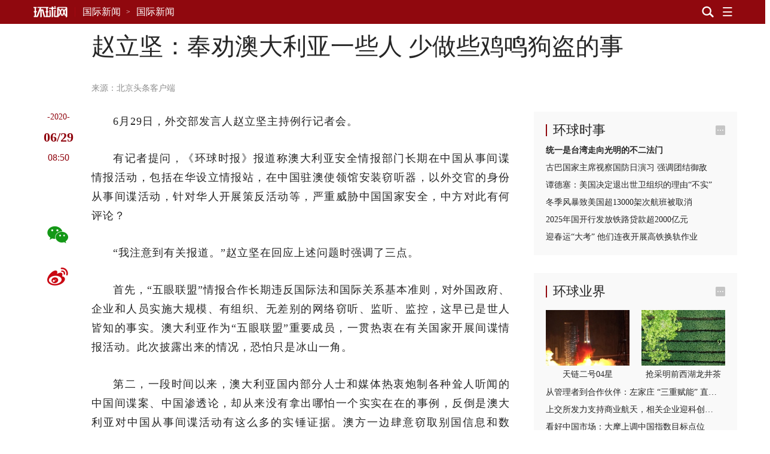

--- FILE ---
content_type: text/html; charset=UTF-8
request_url: https://world.huanqiu.com/api/article/next?catnode=/e3pmh22ph/e3pmh2398&ctime=1593420656550&aid=3yqlnjZruRa&limit=2
body_size: 1374
content:

{
    "list": [{
    	"aid": "3yqlmVk7xve",
    	"title": "废水中检测出新冠病毒可判断暴发时间？西班牙这项研究靠谱吗",
    	"summary": "此前，意大利国立卫生研究院已在意北部城市开展废水监测，并在去年12月收集的废水样本中检测到新冠病毒，比该国首例新冠肺炎本土病例确诊时间提前两个多月",
    	"addltype": "normal",
    	"typedata":{"audio":{"members":[]},"gallery":{"members":[{"desc":null,"height":541,"id":"z3w9h0_91843","mime":null,"size":406.44,"url":"//img.huanqiucdn.cn/dp/api/files\/imageDir\/7a9fa050c76e0a20ff9abc4358b86fb3.png","width":963},{"desc":null,"height":390,"id":"75wu12_172440","mime":null,"size":28.38,"url":"//img.huanqiucdn.cn/dp/api/files\/imageDir\/0fb3af18aa260755f6f2f3fb447965b1.png","width":690},{"desc":null,"height":600,"id":"einh9q_852141","mime":null,"size":142.58,"url":"//img.huanqiucdn.cn/dp/api/files\/imageDir\/07507866efa2c7dd89f867c0db5d7854.png","width":900},{"desc":null,"height":480,"id":"48wnu3_94342","mime":null,"size":330.18,"url":"//img.huanqiucdn.cn/dp/api/files\/imageDir\/da5c415ddbcc21904fc1fff2b0381cd6.png","width":640}]},"video":{"members":[]}},
    	"source" :{"name":"科技日报","url":"https:\/\/mp.weixin.qq.com\/s\/7mbp-T3CNjP_6pGpnwAPSg"},
    	"ext_displaytime": "",
    	"ext_defertime":"",
    	"ctime": "1593420623422",
    	"xtime": "1593420623422",
    	"cover" : "//img.huanqiucdn.cn/dp/api/files/imageDir/c7aeb8c973c15c2d97245c412bfebf69.png",
    	"host" : "",
		"ext-serious" : "",
		"ext-weight" : ""
    },{
    	"aid": "3yqljystwwm",
    	"title": "疫情缓解 泰国将放宽6类外籍人士入境限制",
    	"summary": "6月29日，在泰国新冠肺炎疫情管理中心例行发布会上，管理中心发言人塔威辛Taweesil Witsanuayothin透露，泰国外交部将放宽6类外籍人士的入境限制，包括： 1.持有泰国劳工部下发的工作许可证人员的配偶和子女",
    	"addltype": "normal",
    	"typedata":{"audio":{"members":[]},"gallery":{"members":[{"desc":null,"height":598,"id":"i8h53r_548012","mime":null,"size":83.06,"url":"//img.huanqiucdn.cn/dp/api/files\/imageDir\/47de42466dc7af8adf5c31264df1cfdc.jpg","width":800}]},"video":{"members":[]}},
    	"source" :{"name":"央视新闻客户端","url":"http:\/\/m.news.cctv.com\/2020\/06\/29\/ARTIp3Ue3PeLcOz8jV9LyLMs200629.shtml"},
    	"ext_displaytime": "",
    	"ext_defertime":"",
    	"ctime": "1593420554899",
    	"xtime": "1593420554899",
    	"cover" : "//img.huanqiucdn.cn/dp/api/files/imageDir/f6804d0557fd3ed3a6e62e68201f2beb.jpg",
    	"host" : "",
		"ext-serious" : "",
		"ext-weight" : ""
    },{}
    ]
}


--- FILE ---
content_type: text/html
request_url: https://sspservice.ad-survey.com/pub/match?m=fn&sid=7003385&scn=1&scf=js*html*image*flash*text
body_size: 682
content:
AD_SURVEY_AD_LOAD([{"result":"1","type":"html","ad_pos_id":"7003385","ad_pos_width":"300","ad_pos_height":"270","ad_pos_fix":"0","ad_pos_sign":"0","creative_id":"18711","creative_type":"html","creative_width":"0","creative_height":"0","creative_sign_pos":"2","creative_sign_style":"1","content":"<div class=\"_b291rd1gktc\"><\/div>\n    <script type=\"text\/javascript\">\n        (window.slotbydup = window.slotbydup || []).push({\n            id: \"u6893322\",\n            container: \"_b291rd1gktc\",\n            async: true\n        });\n    <\/script>\n    <!-- 多条广告如下脚本只需引入一次 -->\n    <script type=\"text\/javascript\" src=\"\/\/cpro.baidustatic.com\/cpro\/ui\/cm.js\" async=\"async\" defer=\"defer\" >\n    <\/script><img style='width:0px;height:0px;border:0px;display:none;' width='0' height='0' src='https:\/\/sspservice.ad-survey.com\/pub\/impression?token=NTQ0OWJjMTItZTM5Yy00ZTMwLThhZGYtY2VlMmZmNmNjMzNiJDg0MTckMTg3MTEkNzAwMzM4NQ==' \/>","tpm_url1":"","tpm_url2":"","token":"NTQ0OWJjMTItZTM5Yy00ZTMwLThhZGYtY2VlMmZmNmNjMzNiJDg0MTckMTg3MTEkNzAwMzM4NQ==","debug":""}]);

--- FILE ---
content_type: text/html
request_url: https://sspservice.ad-survey.com/pub/match?m=fn&sid=7003386&scn=1&scf=js*html*image*flash*text
body_size: 971
content:
AD_SURVEY_AD_LOAD([{"result":"1","type":"html","ad_pos_id":"7003386","ad_pos_width":"300","ad_pos_height":"270","ad_pos_fix":"0","ad_pos_sign":"0","creative_id":"17437","creative_type":"html","creative_width":"0","creative_height":"0","creative_sign_pos":"0","creative_sign_style":"0","content":"<div id=\"cpro_u4746730\"><\/div>\n\n<script type=\"text\/javascript\">   \n    (window.cproArray = window.cproArray || []).push({\n        id: \"u4746730\"  \n    });  \n<\/script>  \n<script src=\" \/\/cpro.baidustatic.com\/cpro\/ui\/c.js \n\n\" type=\"text\/javascript\"><\/script><img style='width:0px;height:0px;border:0px;display:none;' width='0' height='0' src='https:\/\/sspservice.ad-survey.com\/pub\/impression?token=NGE4NzAyZjUtY2Y1YS00N2E1LTk4MmItZTEzMWNiOWQ5ODRjJDgyMzQkMTc0MzckNzAwMzM4Ng==' \/>","tpm_url1":"","tpm_url2":"","token":"NGE4NzAyZjUtY2Y1YS00N2E1LTk4MmItZTEzMWNiOWQ5ODRjJDgyMzQkMTc0MzckNzAwMzM4Ng==","debug":""}]);

--- FILE ---
content_type: text/html
request_url: https://sspservice.ad-survey.com/pub/match?m=fn&sid=7003387&scn=1&scf=js*html*image*flash*text
body_size: 969
content:
AD_SURVEY_AD_LOAD([{"result":"1","type":"html","ad_pos_id":"7003387","ad_pos_width":"300","ad_pos_height":"270","ad_pos_fix":"0","ad_pos_sign":"0","creative_id":"17438","creative_type":"html","creative_width":"0","creative_height":"0","creative_sign_pos":"0","creative_sign_style":"0","content":"<div id=\"cpro_u4746733\"><\/div>\n<script type=\"text\/javascript\">   \n    (window.cproArray = window.cproArray || []).push({\n        id: \"u4746733\"  \n    });  \n<\/script>  \n<script src=\"\/\/cpro.baidustatic.com\/cpro\/ui\/c.js \n\n\" type=\"text\/javascript\"><\/script><img style='width:0px;height:0px;border:0px;display:none;' width='0' height='0' src='https:\/\/sspservice.ad-survey.com\/pub\/impression?token=YTJjNDhjMGQtYjNiOS00NTNjLWFjMjItOThlNTZiMGEzYTFiJDgyMzkkMTc0MzgkNzAwMzM4Nw==' \/>","tpm_url1":"","tpm_url2":"","token":"YTJjNDhjMGQtYjNiOS00NTNjLWFjMjItOThlNTZiMGEzYTFiJDgyMzkkMTc0MzgkNzAwMzM4Nw==","debug":""}]);

--- FILE ---
content_type: text/html
request_url: https://sspservice.ad-survey.com/pub/match?m=fn&sid=7003388&scn=1&scf=js*html*image*flash*text
body_size: 972
content:
AD_SURVEY_AD_LOAD([{"result":"1","type":"html","ad_pos_id":"7003388","ad_pos_width":"300","ad_pos_height":"270","ad_pos_fix":"0","ad_pos_sign":"0","creative_id":"17439","creative_type":"html","creative_width":"0","creative_height":"0","creative_sign_pos":"0","creative_sign_style":"0","content":"<div id=\"cpro_u4746737\"><\/div>\n\n<script type=\"text\/javascript\">   \n    (window.cproArray = window.cproArray || []).push({\n        id: \"u4746737\"  \n    });  \n<\/script>  \n<script src=\" \/\/cpro.baidustatic.com\/cpro\/ui\/c.js \n\n\" type=\"text\/javascript\"><\/script><img style='width:0px;height:0px;border:0px;display:none;' width='0' height='0' src='https:\/\/sspservice.ad-survey.com\/pub\/impression?token=ZTJiYzk2ODctMmNmNi00NDhmLWE4OGQtM2QyZDhhZGVkNWI1JDgyNDEkMTc0MzkkNzAwMzM4OA==' \/>","tpm_url1":"","tpm_url2":"","token":"ZTJiYzk2ODctMmNmNi00NDhmLWE4OGQtM2QyZDhhZGVkNWI1JDgyNDEkMTc0MzkkNzAwMzM4OA==","debug":""}]);

--- FILE ---
content_type: text/html
request_url: https://sspservice.ad-survey.com/pub/match?m=fn&sid=7004638&scn=1&scf=js*html*image*flash*text
body_size: 971
content:
AD_SURVEY_AD_LOAD([{"result":"1","type":"html","ad_pos_id":"7004638","ad_pos_width":"300","ad_pos_height":"250","ad_pos_fix":"0","ad_pos_sign":"0","creative_id":"17440","creative_type":"html","creative_width":"0","creative_height":"0","creative_sign_pos":"0","creative_sign_style":"0","content":"<div id=\"cpro_u4746742\"><\/div>\n\n<script type=\"text\/javascript\">   \n    (window.cproArray = window.cproArray || []).push({\n        id: \"u4746742\"  \n    });  \n<\/script>  \n<script src=\" \/\/cpro.baidustatic.com\/cpro\/ui\/c.js \n\n\" type=\"text\/javascript\"><\/script><img style='width:0px;height:0px;border:0px;display:none;' width='0' height='0' src='https:\/\/sspservice.ad-survey.com\/pub\/impression?token=MDViNjQ5NzYtMWY0ZS00ZTE1LWI5NGUtNGQ3OGQyYjc1YWMyJDgyNDMkMTc0NDAkNzAwNDYzOA==' \/>","tpm_url1":"","tpm_url2":"","token":"MDViNjQ5NzYtMWY0ZS00ZTE1LWI5NGUtNGQ3OGQyYjc1YWMyJDgyNDMkMTc0NDAkNzAwNDYzOA==","debug":""}]);

--- FILE ---
content_type: text/html
request_url: https://sspservice.ad-survey.com/pub/match?m=fn&sid=7004637&scn=1&scf=js*html*image*flash*text
body_size: 680
content:
AD_SURVEY_AD_LOAD([{"result":"1","type":"html","ad_pos_id":"7004637","ad_pos_width":"300","ad_pos_height":"250","ad_pos_fix":"0","ad_pos_sign":"0","creative_id":"18725","creative_type":"html","creative_width":"0","creative_height":"0","creative_sign_pos":"2","creative_sign_style":"1","content":"<div class=\"_ahdwvavsdiu\"><\/div>\n    <script type=\"text\/javascript\">\n        (window.slotbydup = window.slotbydup || []).push({\n            id: \"u3398257\",\n            container: \"_ahdwvavsdiu\",\n            async: true\n        });\n    <\/script>\n    <!-- 多条广告如下脚本只需引入一次 -->\n    <script type=\"text\/javascript\" src=\"\/\/cpro.baidustatic.com\/cpro\/ui\/cm.js\" async=\"async\" defer=\"defer\" >\n    <\/script><img style='width:0px;height:0px;border:0px;display:none;' width='0' height='0' src='https:\/\/sspservice.ad-survey.com\/pub\/impression?token=YmU1OTdkNzQtMmViOC00MTkzLTkzMjMtYThkZDVmMzM5ZWY3JDcxNzYkMTg3MjUkNzAwNDYzNw==' \/>","tpm_url1":"","tpm_url2":"","token":"YmU1OTdkNzQtMmViOC00MTkzLTkzMjMtYThkZDVmMzM5ZWY3JDcxNzYkMTg3MjUkNzAwNDYzNw==","debug":""}]);

--- FILE ---
content_type: text/html; charset=UTF-8
request_url: https://world.huanqiu.com/api/list?node=%22/e3pmh22ph/e3pmh2398%22,%22/e3pmh22ph/e3pmh26vv%22,%22/e3pmh22ph/e3pn6efsl%22,%22/e3pmh22ph/efp8fqe21%22&offset=0&limit=24
body_size: 6951
content:

{
    "list": [{
    	"aid": "4Q6UyUDm0PL",
    	"title": "智利林火部分受控 灾民安置同步推进",
    	"summary": "智利中南部多地近日发生严重森林火灾，目前部分火场火势已得到控制，受灾地区的救援和安置工作在紧张进行当中。",
    	"addltype": "normal",
    	"typedata":{"audio":{"members":[]},"gallery":{"members":[{"desc":null,"height":1080,"id":"slhxi8_139217","mime":"image\/jpeg","size":393.55,"url":"//img.huanqiucdn.cn/dp/api/files\/imageDir\/6548aec7824510250e910c809e5bc83e.jpeg","width":1920},{"desc":null,"height":1080,"id":"bt49bk_834016","mime":"image\/jpeg","size":259.43,"url":"//img.huanqiucdn.cn/dp/api/files\/imageDir\/efa148735eb74d1c6ae875abcef10c01.jpeg","width":1920},{"desc":null,"height":1080,"id":"h02ei9_507414","mime":"image\/jpeg","size":328.25,"url":"//img.huanqiucdn.cn/dp/api/files\/imageDir\/34c52ad1796610fcc346e8bbd386572a.jpeg","width":1920},{"desc":null,"height":1080,"id":"52jyf1_901015","mime":"image\/jpeg","size":308.58,"url":"//img.huanqiucdn.cn/dp/api/files\/imageDir\/cca623d1958b61952282959424260110.jpeg","width":1920}]},"video":{"members":[]}},
    	"source" :{"name":"央视新闻客户端","url":"https:\/\/content-static.cctvnews.cctv.com\/snow-book\/index.html?item_id=5377862299487401034"},
    	"ext_displaytime": "",
    	"ext_defertime":"",
    	"ctime": "1769342822435",
    	"xtime": "1769342822435",
    	"cover" : "",
    	"host" : "world.huanqiu.com",
		"ext-serious" : "1",
		"ext-weight" : "50"
    },{
    	"aid": "4Q6Uu9gD8IN",
    	"title": "世界经济论坛非洲峰会将于2027年恢复举办",
    	"summary": "据南非方面23日消息，世界经济论坛非洲峰会将于停办7年后恢复，于2027年4月在南非举办。",
    	"addltype": "normal",
    	"typedata":{"audio":{"members":[]},"gallery":{"members":[]},"video":{"members":[]}},
    	"source" :{"name":"央视新闻客户端","url":"https:\/\/content-static.cctvnews.cctv.com\/snow-book\/index.html?item_id=15530650903138729761"},
    	"ext_displaytime": "",
    	"ext_defertime":"",
    	"ctime": "1769342705139",
    	"xtime": "1769342705139",
    	"cover" : "",
    	"host" : "world.huanqiu.com",
		"ext-serious" : "1",
		"ext-weight" : "50"
    },{
    	"aid": "4Q6T738G79E",
    	"title": "外媒：格陵兰岛首府24日晚间突发全市大规模停电",
    	"summary": "据路透社24日报道，格陵兰岛首府努克24日晚间突发全市大规模停电。",
    	"addltype": "normal",
    	"typedata":{"audio":{"members":[]},"gallery":{"members":[]},"video":{"members":[]}},
    	"source" :{"name":"环球时报新媒体","url":"https:\/\/mp.weixin.qq.com\/s\/TLNeQG6Ay6EJ9I3VrwS7uQ"},
    	"ext_displaytime": "",
    	"ext_defertime":"",
    	"ctime": "1769339695833",
    	"xtime": "1769339695833",
    	"cover" : "",
    	"host" : "world.huanqiu.com",
		"ext-serious" : "1",
		"ext-weight" : "50"
    },{
    	"aid": "4Q6SdkS36MF",
    	"title": "俄副外长：与美国就外交财产等问题的对话暂无进展",
    	"summary": "据塔斯社25日报道，俄罗斯副外长里亚布科夫在采访中说，俄罗斯同美国在归还外交财产及恢复航空交通方面的对话暂未取得进展。",
    	"addltype": "normal",
    	"typedata":{"audio":{"members":[]},"gallery":{"members":[]},"video":{"members":[]}},
    	"source" :{"name":"新华网","url":"http:\/\/www.news.cn\/20260125\/4b5bcd6cef164cfe991d48bf5a2e62fb\/c.html"},
    	"ext_displaytime": "",
    	"ext_defertime":"",
    	"ctime": "1769338902366",
    	"xtime": "1769338902366",
    	"cover" : "",
    	"host" : "world.huanqiu.com",
		"ext-serious" : "1",
		"ext-weight" : "50"
    },{
    	"aid": "4Q6SciuiDr9",
    	"title": "意总理：特朗普有关北约盟友“脱离前线”言论“不可接受”",
    	"summary": "意大利总理梅洛尼24日晚发表声明说，她对美国总统特朗普有关北约盟国士兵在阿富汗“脱离前线”的言论“感到震惊”，并强调此类言论“不可接受”。",
    	"addltype": "normal",
    	"typedata":{"audio":{"members":[]},"gallery":{"members":[]},"video":{"members":[]}},
    	"source" :{"name":"新华网","url":"http:\/\/www.news.cn\/20260125\/3d9ae32ecdf24d97ae67d2f6fe5e0788\/c.html"},
    	"ext_displaytime": "",
    	"ext_defertime":"",
    	"ctime": "1769338874547",
    	"xtime": "1769338874547",
    	"cover" : "",
    	"host" : "world.huanqiu.com",
		"ext-serious" : "1",
		"ext-weight" : "50"
    },{
    	"aid": "4Q6SXRvnTS6",
    	"title": "韩国人赴华旅游需求激增",
    	"summary": "在中韩领导人实现互访后，两国关系进一步向好，加上中国延长对韩免签赴华政策，韩国人赴华旅游需求迅速增长。",
    	"addltype": "normal",
    	"typedata":{"audio":{"members":[]},"gallery":{"members":[]},"video":{"members":[]}},
    	"source" :{"name":"央视新闻客户端","url":"https:\/\/ysxw.cctv.cn\/article.html?toc_style_id=feeds_default&item_id=13191702658644133364&channelId=1119"},
    	"ext_displaytime": "",
    	"ext_defertime":"",
    	"ctime": "1769338731639",
    	"xtime": "1769338731639",
    	"cover" : "",
    	"host" : "world.huanqiu.com",
		"ext-serious" : "1",
		"ext-weight" : "50"
    },{
    	"aid": "4Q6RHBGaWwW",
    	"title": "视频丨美议员怒斥执法人员枪杀37岁ICU护士",
    	"summary": "1月24日，美国明尼苏达州明尼阿波利斯市一名37岁男子亚历克斯·普雷蒂遭联邦执法人员射杀。美国国土安全部长诺姆再次搬出“国内恐怖分子”的说法来为执法人员的致命武力辩护，这一做法遭到了大量批评。",
    	"addltype": "normal",
    	"typedata":{"audio":{"members":[]},"gallery":{"members":[]},"video":{"members":[{"cover":"https:\/\/v6.huanqiucdn.cn\/4394989evodtranscq1500012236\/f74609be5145403714551686260\/sampleSnapshot\/sampleSnapshot_10_4.jpg","desc":null,"duration":84.6,"height":960,"id":"13934f5ca6bbf8c6bc9ccffd61ae6cc1","mime":"video\/mp4","size":6405.77,"url":"https:\/\/v6.huanqiucdn.cn\/4394989evodtranscq1500012236\/f74609be5145403714551686260\/v.f100830.mp4","width":720}]}},
    	"source" :{"name":"央视新闻客户端","url":"https:\/\/content-static.cctvnews.cctv.com\/snow-book\/index.html?item_id=1910573121621726616"},
    	"ext_displaytime": "",
    	"ext_defertime":"",
    	"ctime": "1769336611955",
    	"xtime": "1769336611955",
    	"cover" : "",
    	"host" : "world.huanqiu.com",
		"ext-serious" : "1",
		"ext-weight" : "50"
    },{
    	"aid": "4Q6QqIhDaOX",
    	"title": "新研究：长期暴露于空气污染中或增加罹患渐冻症风险",
    	"summary": "斯德哥尔摩消息：瑞典卡罗琳医学院参与的一项新研究发现，长期暴露于空气污染中可能会增加罹患渐冻症等运动神经元疾病的风险，并会加速病理进程。",
    	"addltype": "normal",
    	"typedata":{"audio":{"members":[]},"gallery":{"members":[]},"video":{"members":[]}},
    	"source" :{"name":"新华网","url":"http:\/\/www.news.cn\/20260125\/4429621b86284bf08b660e7a1519dcde\/c.html"},
    	"ext_displaytime": "",
    	"ext_defertime":"",
    	"ctime": "1769335883762",
    	"xtime": "1769335883762",
    	"cover" : "",
    	"host" : "world.huanqiu.com",
		"ext-serious" : "1",
		"ext-weight" : "50"
    },{
    	"aid": "4Q6QWApsbKX",
    	"title": "利比亚与法、美油企达成超200亿美元协议",
    	"summary": "利比亚民族统一政府总理德拜巴24日宣布，利比亚与法国道达尔能源公司和美国康菲石油公司签署一项为期25年的石油开发协议，投资总额超过200亿美元。",
    	"addltype": "normal",
    	"typedata":{"audio":{"members":[]},"gallery":{"members":[]},"video":{"members":[]}},
    	"source" :{"name":"新华网","url":"http:\/\/www.news.cn\/20260125\/9b712d6bfc5f49729c4e4ff690bf1671\/c.html"},
    	"ext_displaytime": "",
    	"ext_defertime":"",
    	"ctime": "1769335338648",
    	"xtime": "1769335338648",
    	"cover" : "",
    	"host" : "world.huanqiu.com",
		"ext-serious" : "1",
		"ext-weight" : "50"
    },{
    	"aid": "4Q6QUPvDBKp",
    	"title": "扎哈罗娃感慨：一个形容词道不完中国的“多元与鲜活”",
    	"summary": "俄罗斯外交部发言人扎哈罗娃23日在莫斯科表示，用一个词形容中国是不够的，中国是一个多元、多民族、历史悠久且充满发展动力的国家。",
    	"addltype": "normal",
    	"typedata":{"audio":{"members":[]},"gallery":{"members":[]},"video":{"members":[{"cover":"https:\/\/v6.huanqiucdn.cn\/4394989evodtranscq1500012236\/aa4cdc9a5145403714550688012\/sampleSnapshot\/sampleSnapshot_10_0.jpg","desc":null,"duration":41.56,"height":960,"id":"36c6ed29eb7cc493b36166ef9206835e","mime":"video\/mp4","size":4141.3,"url":"https:\/\/v6.huanqiucdn.cn\/4394989evodtranscq1500012236\/aa4cdc9a5145403714550688012\/v.f100830.mp4","width":720}]}},
    	"source" :{"name":"新华社","url":"https:\/\/h.xinhuaxmt.com\/vh512\/share\/12941245?docid=12941245&newstype=1001&d=135251d&channel=weixin"},
    	"ext_displaytime": "",
    	"ext_defertime":"",
    	"ctime": "1769335291038",
    	"xtime": "1769335291038",
    	"cover" : "",
    	"host" : "world.huanqiu.com",
		"ext-serious" : "1",
		"ext-weight" : "50"
    },{
    	"aid": "4Q6PHTFfDdh",
    	"title": "韩国前国务总理李海瓒在越南去世",
    	"summary": "当地时间1月25日，韩国前国务总理李海瓒在越南去世，享年73岁。",
    	"addltype": "normal",
    	"typedata":{"audio":{"members":[]},"gallery":{"members":[{"desc":null,"height":380,"id":"baf105_84708","mime":"image\/png","size":359.08,"url":"//img.huanqiucdn.cn/dp/api/files\/imageDir\/16b87b872d1fa91dce95c310598fd183.png","width":637}]},"video":{"members":[]}},
    	"source" :{"name":"央视新闻客户端","url":"https:\/\/ysxw.cctv.cn\/article.html?toc_style_id=feeds_default&item_id=9972504123606370891&channelId=1119"},
    	"ext_displaytime": "",
    	"ext_defertime":"",
    	"ctime": "1769333261162",
    	"xtime": "1769333261162",
    	"cover" : "",
    	"host" : "world.huanqiu.com",
		"ext-serious" : "1",
		"ext-weight" : "50"
    },{
    	"aid": "4Q6OktJ5R12",
    	"title": "国际观察丨俄美乌首次三方会谈：俄乌“只剩”哪个问题？",
    	"summary": "由俄罗斯、美国、乌克兰三国代表组成的安全问题工作组首次三方会谈24日在阿联酋首都阿布扎比结束。这是2022年2月俄乌冲突升级以来，俄美乌首次举行三方接触，也是俄乌在美方提出所谓“和平方案”后的首次公开直接接触。",
    	"addltype": "normal",
    	"typedata":{"audio":{"members":[]},"gallery":{"members":[]},"video":{"members":[]}},
    	"source" :{"name":"新华网","url":"http:\/\/www.news.cn\/20260125\/d6ab19162beb4087bb40032bd7e40aaa\/c.html"},
    	"ext_displaytime": "",
    	"ext_defertime":"",
    	"ctime": "1769332378756",
    	"xtime": "1769332378756",
    	"cover" : "",
    	"host" : "world.huanqiu.com",
		"ext-serious" : "1",
		"ext-weight" : "50"
    },{
    	"aid": "4Q6OevprSio",
    	"title": "特朗普关于北约盟友“脱离前线”言论持续引关注，法国表态：不可接受，不值得回应",
    	"summary": "综合法新社等媒体报道，对于美国总统特朗普日前所发表关于北约盟友军队的言论，法国方面24日作出表态。",
    	"addltype": "normal",
    	"typedata":{"audio":{"members":[]},"gallery":{"members":[{"desc":"马克龙 资料图 图源：IC photo","height":369,"id":"5b8237b5934d03ec22f17c3b86528e14u1","mime":"image\/png","size":415.05,"url":"//img.huanqiucdn.cn/dp/api/files\/imageDir\/5b8237b5934d03ec22f17c3b86528e14u1.png","width":554}]},"video":{"members":[]}},
    	"source" :{"name":"环球网","url":null},
    	"ext_displaytime": "",
    	"ext_defertime":"",
    	"ctime": "1769332217376",
    	"xtime": "1769332217376",
    	"cover" : "//img.huanqiucdn.cn/dp/api/files/imageDir/5b8237b5934d03ec22f17c3b86528e14u1.png",
    	"host" : "world.huanqiu.com",
		"ext-serious" : "1",
		"ext-weight" : "50"
    },{
    	"aid": "4Q6OZWYBfZ7",
    	"title": "美军调查报告称，2025年4月驻日美军直升机飞行时风压吹倒日本教师致其死亡",
    	"summary": "据《琉球新报》1月25日援引美国《星条旗报》报道，美国空军近日发布的调查报告显示，2025年4月22日，在美军嘉手纳基地，一架直升机进行表演飞行时的风压吹倒一名60余岁日本女性教师，导致其因头部外伤死亡。",
    	"addltype": "normal",
    	"typedata":{"audio":{"members":[]},"gallery":{"members":[{"desc":"美军嘉手纳基地 资料图片","height":410,"id":"1318ac485def08efc7b8f5447c880e55u5","mime":"image\/jpeg","size":292.29,"url":"//img.huanqiucdn.cn/dp/api/files\/imageDir\/1318ac485def08efc7b8f5447c880e55u5.jpg","width":615}]},"video":{"members":[]}},
    	"source" :{"name":"环球网","url":null},
    	"ext_displaytime": "",
    	"ext_defertime":"",
    	"ctime": "1769332070880",
    	"xtime": "1769332070880",
    	"cover" : "//img.huanqiucdn.cn/dp/api/files/imageDir/1318ac485def08efc7b8f5447c880e55u5.jpg",
    	"host" : "world.huanqiu.com",
		"ext-serious" : "1",
		"ext-weight" : "50"
    },{
    	"aid": "4Q6OS4bdizA",
    	"title": "画面曝光！以媒：以色列国防军称，在加沙南部摧毁一条长约4公里的哈马斯地道",
    	"summary": "据《以色列时报》25日报道，以色列国防军称其近日在加沙地带南部摧毁一条长约4公里的巴勒斯坦伊斯兰抵抗运动（哈马斯）地道，并发布了相关视频画面。",
    	"addltype": "normal",
    	"typedata":{"audio":{"members":[]},"gallery":{"members":[{"desc":"以色列国防军25日发布的视频显示，其在加沙南部摧毁一条哈马斯地道。图源：《以色列时报》援引以国防军","height":430,"id":"a6c96890717ef638ed7aaebb94a1c243u1","mime":"image\/png","size":366.32,"url":"//img.huanqiucdn.cn/dp/api/files\/imageDir\/a6c96890717ef638ed7aaebb94a1c243u1.png","width":774}]},"video":{"members":[{"cover":"https:\/\/v6.huanqiucdn.cn\/4394989evodtranscq1500012236\/8e2ba6655145403714546778810\/sampleSnapshot\/sampleSnapshot_10_0.jpg","desc":"环视频\/制作 弋可","duration":6.104,"height":1280,"id":"3982ed047573b96328f1a9dffc329ca7","mime":"video\/mp4","size":380.29,"url":"https:\/\/v6.huanqiucdn.cn\/4394989evodtranscq1500012236\/8e2ba6655145403714546778810\/v.f100830.mp4","width":720}]}},
    	"source" :{"name":"环球网","url":null},
    	"ext_displaytime": "",
    	"ext_defertime":"",
    	"ctime": "1769331869087",
    	"xtime": "1769331869087",
    	"cover" : "//img.huanqiucdn.cn/dp/api/files/imageDir/a6c96890717ef638ed7aaebb94a1c243u1.png",
    	"host" : "world.huanqiu.com",
		"ext-serious" : "1",
		"ext-weight" : "50"
    },{
    	"aid": "4Q6OLHWhqWg",
    	"title": "1200多吨黄金！德议员呼吁，从美撤回",
    	"summary": "她表示，在全球不确定性加剧且美国政策难以预测的当下，将德国约37%的黄金储备存放于纽约的做法已不再合理。",
    	"addltype": "normal",
    	"typedata":{"audio":{"members":[]},"gallery":{"members":[]},"video":{"members":[]}},
    	"source" :{"name":"央视财经","url":"https:\/\/mp.weixin.qq.com\/s\/PAEtUsOyAS49SEhdd451WQ"},
    	"ext_displaytime": "",
    	"ext_defertime":"",
    	"ctime": "1769331685147",
    	"xtime": "1769331685147",
    	"cover" : "",
    	"host" : "world.huanqiu.com",
		"ext-serious" : "1",
		"ext-weight" : "50"
    },{
    	"aid": "4Q6MsliZUoR",
    	"title": "美国近期两起执法枪杀均在弗洛伊德案事发地附近",
    	"summary": "当地时间24日上午，美国明尼苏达州最大城市明尼阿波利斯又发生一起移民执法枪击事件，造成37岁男子亚历克斯·普雷蒂死亡。据悉，普雷蒂被联邦执法人员枪杀的地点距离本月7日古德被枪杀的地点仅几公里，并且都在2020年弗洛伊德案事发地附近。",
    	"addltype": "normal",
    	"typedata":{"audio":{"members":[]},"gallery":{"members":[{"desc":null,"height":368,"id":"hbx3p9_44146","mime":"image\/png","size":314.52,"url":"//img.huanqiucdn.cn/dp/api/files\/imageDir\/000b247fdeaf523b2f38ba2da3a5b71e.png","width":646}]},"video":{"members":[]}},
    	"source" :{"name":"央视新闻客户端","url":"https:\/\/content-static.cctvnews.cctv.com\/snow-book\/index.html?item_id=8979940523918234560"},
    	"ext_displaytime": "",
    	"ext_defertime":"",
    	"ctime": "1769329233656",
    	"xtime": "1769329233656",
    	"cover" : "",
    	"host" : "world.huanqiu.com",
		"ext-serious" : "1",
		"ext-weight" : "50"
    },{
    	"aid": "4Q6MmsASc37",
    	"title": "印度南部一家具厂发生火灾 造成5人死亡",
    	"summary": "当地时间1月25日，印度警方通报称，该国南部海得拉巴地区一家具厂24日发生火灾，造成5人死亡，其中包括妇女和儿童。",
    	"addltype": "normal",
    	"typedata":{"audio":{"members":[]},"gallery":{"members":[]},"video":{"members":[]}},
    	"source" :{"name":"央视新闻客户端","url":"https:\/\/content-static.cctvnews.cctv.com\/snow-book\/index.html?item_id=12511870275946434085"},
    	"ext_displaytime": "",
    	"ext_defertime":"",
    	"ctime": "1769329073946",
    	"xtime": "1769329073946",
    	"cover" : "",
    	"host" : "world.huanqiu.com",
		"ext-serious" : "1",
		"ext-weight" : "50"
    },{
    	"aid": "4Q6MYxrFBBX",
    	"title": "比利时调查“利用AI视频冒充王室骗钱”团伙",
    	"summary": "当地时间1月24日，比利时调查人员说，2025年年初开始，一伙身份不明的诈骗犯冒充比利时王室成员，向外国政界、商界要人等骗取钱财。",
    	"addltype": "normal",
    	"typedata":{"audio":{"members":[]},"gallery":{"members":[]},"video":{"members":[]}},
    	"source" :{"name":"央视新闻客户端","url":"https:\/\/ysxw.cctv.cn\/article.html?toc_style_id=feeds_default&item_id=15865963605231774457&channelId=1119"},
    	"ext_displaytime": "",
    	"ext_defertime":"",
    	"ctime": "1769328697246",
    	"xtime": "1769328697246",
    	"cover" : "",
    	"host" : "world.huanqiu.com",
		"ext-serious" : "1",
		"ext-weight" : "50"
    },{
    	"aid": "4Q6M2gvFrWN",
    	"title": "视频丨夏威夷基拉韦厄火山再次剧烈喷发",
    	"summary": "当地时间1月24日，夏威夷基拉韦厄火山再次剧烈喷发。据美国地质调查局称，自2024年12月23日以来，基拉韦厄火山就一直在间歇性地喷发，主要集中在哈莱马乌马乌火山口的两个喷发口。",
    	"addltype": "normal",
    	"typedata":{"audio":{"members":[]},"gallery":{"members":[]},"video":{"members":[{"cover":"https:\/\/v6.huanqiucdn.cn\/4394989evodtranscq1500012236\/7f920dfe5145403714539381244\/sampleSnapshot\/sampleSnapshot_10_0.jpg","desc":null,"duration":12.24,"height":720,"id":"3a0c12fca912a7588eef69899d23c967","mime":"video\/mp4","size":1054.87,"url":"https:\/\/v6.huanqiucdn.cn\/4394989evodtranscq1500012236\/7f920dfe5145403714539381244\/v.f100830.mp4","width":1280}]}},
    	"source" :{"name":"央视新闻客户端","url":"https:\/\/content-static.cctvnews.cctv.com\/snow-book\/index.html?item_id=3800213542040851609"},
    	"ext_displaytime": "",
    	"ext_defertime":"",
    	"ctime": "1769327823127",
    	"xtime": "1769327823127",
    	"cover" : "//img.huanqiucdn.cn/dp/api/files/imageDir/d69dd083c507a2bac1a1f03c57129fe6u1.png",
    	"host" : "world.huanqiu.com",
		"ext-serious" : "1",
		"ext-weight" : "50"
    },{
    	"aid": "4Q6M0MulM1b",
    	"title": "日媒：最新民调显示高市内阁支持率暴跌10%，解散众议院决定引不满",
    	"summary": "据日本《每日新闻》报道，最新的民意调查结果显示，日本民众对高市内阁的支持率大幅下跌，较上一次民调减少10%。报道称，高市早苗解散众议院的决定引发日本民众的不满。",
    	"addltype": "normal",
    	"typedata":{"audio":{"members":[]},"gallery":{"members":[{"desc":"日本首相高市早苗 资料图片","height":533,"id":"32e6ea2d5eaf348bf227693ab980ce94u5","mime":"image\/jpeg","size":68.47,"url":"//img.huanqiucdn.cn/dp/api/files\/imageDir\/32e6ea2d5eaf348bf227693ab980ce94u5.jpg","width":800}]},"video":{"members":[]}},
    	"source" :{"name":"环球网","url":null},
    	"ext_displaytime": "",
    	"ext_defertime":"",
    	"ctime": "1769327760247",
    	"xtime": "1769327760247",
    	"cover" : "//img.huanqiucdn.cn/dp/api/files/imageDir/32e6ea2d5eaf348bf227693ab980ce94u5.jpg",
    	"host" : "world.huanqiu.com",
		"ext-serious" : "1",
		"ext-weight" : "50"
    },{
    	"aid": "4Q6M0Gooxl7",
    	"title": "通讯丨在达沃斯，听青年谈中国",
    	"summary": "世界经济论坛2026年年会19日至23日在瑞士达沃斯举行。年会期间，不少年轻人在会场内外以各种形式坦诚交流。他们聚焦一个问题：在全球化遭遇逆流的今天，一个开放而进取的中国意味着什么？",
    	"addltype": "normal",
    	"typedata":{"audio":{"members":[]},"gallery":{"members":[]},"video":{"members":[]}},
    	"source" :{"name":"新华网","url":"https:\/\/www.news.cn\/world\/20260124\/4fc895e1cdc046d8975876d2d56ed2d1\/c.html"},
    	"ext_displaytime": "",
    	"ext_defertime":"",
    	"ctime": "1769327757650",
    	"xtime": "1769327757650",
    	"cover" : "",
    	"host" : "world.huanqiu.com",
		"ext-serious" : "1",
		"ext-weight" : "50"
    },{
    	"aid": "4Q6LyRPez20",
    	"title": "国际锐评丨“对话中国”何以成为全球共识？",
    	"summary": "连日来，世界与中国的对话很频繁。",
    	"addltype": "normal",
    	"typedata":{"audio":{"members":[]},"gallery":{"members":[]},"video":{"members":[]}},
    	"source" :{"name":"央视新闻客户端","url":"https:\/\/content-static.cctvnews.cctv.com\/snow-book\/index.html?item_id=8767498267539749394&toc_style_id=feeds_default&share_to=copy_url&track_id=7004b697-ed04-4d43-9289-0231372c3154"},
    	"ext_displaytime": "",
    	"ext_defertime":"",
    	"ctime": "1769327708047",
    	"xtime": "1769327708047",
    	"cover" : "",
    	"host" : "world.huanqiu.com",
		"ext-serious" : "1",
		"ext-weight" : "50"
    },{
    	"aid": "4Q6Ln59BkYu",
    	"title": "特朗普下一个目标曝光！",
    	"summary": "古巴外交部副部长德科西奥23日在社交媒体上表示，美国“对一个不威胁美国的国家、一个不敌视任何国家的和平民族发动野蛮攻击”，这恰恰证明古巴当前的经济困境主要由美国造成。",
    	"addltype": "normal",
    	"typedata":{"audio":{"members":[]},"gallery":{"members":[]},"video":{"members":[]}},
    	"source" :{"name":"国是直通车","url":"https:\/\/mp.weixin.qq.com\/s\/LUX1yFsyOiy3ERv7sTBBGw?click_id=18"},
    	"ext_displaytime": "",
    	"ext_defertime":"",
    	"ctime": "1769327400456",
    	"xtime": "1769327676915",
    	"cover" : "",
    	"host" : "world.huanqiu.com",
		"ext-serious" : "1",
		"ext-weight" : "50"
    },{}
    ]
}


--- FILE ---
content_type: text/html
request_url: https://sspservice.ad-survey.com/pub/match?m=fn&sid=7009495&scn=1&scf=js*html*image*flash*text
body_size: 678
content:
AD_SURVEY_AD_LOAD([{"result":"1","type":"html","ad_pos_id":"7009495","ad_pos_width":"700","ad_pos_height":"150","ad_pos_fix":"0","ad_pos_sign":"0","creative_id":"18493","creative_type":"html","creative_width":"0","creative_height":"0","creative_sign_pos":"0","creative_sign_style":"0","content":"<div class=\"_jhupmqwf7rr\"><\/div>\n    <script type=\"text\/javascript\">\n        (window.slotbydup = window.slotbydup || []).push({\n            id: \"u6829831\",\n            container: \"_jhupmqwf7rr\",\n            async: true\n        });\n    <\/script>\n    <!-- 多条广告如下脚本只需引入一次 -->\n    <script type=\"text\/javascript\" src=\"\/\/cpro.baidustatic.com\/cpro\/ui\/cm.js\" async=\"async\" defer=\"defer\" >\n    <\/script><img style='width:0px;height:0px;border:0px;display:none;' width='0' height='0' src='https:\/\/sspservice.ad-survey.com\/pub\/impression?token=MmJlZGRhNDktY2Y5NC00MDc0LWJkOGEtYzM5OWJkMWEwN2Q0JDgyNDYkMTg0OTMkNzAwOTQ5NQ==' \/>","tpm_url1":"","tpm_url2":"","token":"MmJlZGRhNDktY2Y5NC00MDc0LWJkOGEtYzM5OWJkMWEwN2Q0JDgyNDYkMTg0OTMkNzAwOTQ5NQ==","debug":""}]);

--- FILE ---
content_type: text/html
request_url: https://sspservice.ad-survey.com/pub/match?m=fn&sid=7009498&scn=1&scf=js*html*image*flash*text
body_size: 679
content:
AD_SURVEY_AD_LOAD([{"result":"1","type":"html","ad_pos_id":"7009498","ad_pos_width":"700","ad_pos_height":"150","ad_pos_fix":"0","ad_pos_sign":"0","creative_id":"18496","creative_type":"html","creative_width":"0","creative_height":"0","creative_sign_pos":"0","creative_sign_style":"0","content":"<div class=\"_yo564zymxlr\"><\/div>\n    <script type=\"text\/javascript\">\n        (window.slotbydup = window.slotbydup || []).push({\n            id: \"u6829835\",\n            container: \"_yo564zymxlr\",\n            async: true\n        });\n    <\/script>\n    <!-- 多条广告如下脚本只需引入一次 -->\n    <script type=\"text\/javascript\" src=\"\/\/cpro.baidustatic.com\/cpro\/ui\/cm.js\" async=\"async\" defer=\"defer\" >\n    <\/script><img style='width:0px;height:0px;border:0px;display:none;' width='0' height='0' src='https:\/\/sspservice.ad-survey.com\/pub\/impression?token=OTQ1M2VmY2YtZWMzMC00YTRkLWJhNmQtYWM0MGQzZDRmNmRhJDgyNDAkMTg0OTYkNzAwOTQ5OA==' \/>","tpm_url1":"","tpm_url2":"","token":"OTQ1M2VmY2YtZWMzMC00YTRkLWJhNmQtYWM0MGQzZDRmNmRhJDgyNDAkMTg0OTYkNzAwOTQ5OA==","debug":""}]);

--- FILE ---
content_type: text/html
request_url: https://sspservice.ad-survey.com/pub/match?m=fn&sid=7009499&scn=1&scf=js*html*image*flash*text
body_size: 674
content:
AD_SURVEY_AD_LOAD([{"result":"1","type":"html","ad_pos_id":"7009499","ad_pos_width":"700","ad_pos_height":"150","ad_pos_fix":"0","ad_pos_sign":"0","creative_id":"18496","creative_type":"html","creative_width":"0","creative_height":"0","creative_sign_pos":"0","creative_sign_style":"0","content":"<div class=\"_yo564zymxlr\"><\/div>\n    <script type=\"text\/javascript\">\n        (window.slotbydup = window.slotbydup || []).push({\n            id: \"u6829835\",\n            container: \"_yo564zymxlr\",\n            async: true\n        });\n    <\/script>\n    <!-- 多条广告如下脚本只需引入一次 -->\n    <script type=\"text\/javascript\" src=\"\/\/cpro.baidustatic.com\/cpro\/ui\/cm.js\" async=\"async\" defer=\"defer\" >\n    <\/script><img style='width:0px;height:0px;border:0px;display:none;' width='0' height='0' src='https:\/\/sspservice.ad-survey.com\/pub\/impression?token=NzVmNTMzOTUtM2MwYy00NmQwLTk2MmEtYmQwNjU3MmE0OTBiJDgyNDAkMTg0OTYkNzAwOTQ5OQ==' \/>","tpm_url1":"","tpm_url2":"","token":"NzVmNTMzOTUtM2MwYy00NmQwLTk2MmEtYmQwNjU3MmE0OTBiJDgyNDAkMTg0OTYkNzAwOTQ5OQ==","debug":""}]);

--- FILE ---
content_type: text/html
request_url: https://sspservice.ad-survey.com/pub/match?m=fn&sid=7009500&scn=1&scf=js*html*image*flash*text
body_size: 677
content:
AD_SURVEY_AD_LOAD([{"result":"1","type":"html","ad_pos_id":"7009500","ad_pos_width":"700","ad_pos_height":"150","ad_pos_fix":"0","ad_pos_sign":"0","creative_id":"18496","creative_type":"html","creative_width":"0","creative_height":"0","creative_sign_pos":"0","creative_sign_style":"0","content":"<div class=\"_yo564zymxlr\"><\/div>\n    <script type=\"text\/javascript\">\n        (window.slotbydup = window.slotbydup || []).push({\n            id: \"u6829835\",\n            container: \"_yo564zymxlr\",\n            async: true\n        });\n    <\/script>\n    <!-- 多条广告如下脚本只需引入一次 -->\n    <script type=\"text\/javascript\" src=\"\/\/cpro.baidustatic.com\/cpro\/ui\/cm.js\" async=\"async\" defer=\"defer\" >\n    <\/script><img style='width:0px;height:0px;border:0px;display:none;' width='0' height='0' src='https:\/\/sspservice.ad-survey.com\/pub\/impression?token=ZjNkNTczNDEtNGZlZC00M2YyLWE5M2MtNTI5YzY0MTdhNTIzJDgyNDAkMTg0OTYkNzAwOTUwMA==' \/>","tpm_url1":"","tpm_url2":"","token":"ZjNkNTczNDEtNGZlZC00M2YyLWE5M2MtNTI5YzY0MTdhNTIzJDgyNDAkMTg0OTYkNzAwOTUwMA==","debug":""}]);

--- FILE ---
content_type: text/html
request_url: https://sspservice.ad-survey.com/pub/match?m=fn&sid=7009501&scn=1&scf=js*html*image*flash*text
body_size: 678
content:
AD_SURVEY_AD_LOAD([{"result":"1","type":"html","ad_pos_id":"7009501","ad_pos_width":"700","ad_pos_height":"150","ad_pos_fix":"0","ad_pos_sign":"0","creative_id":"18496","creative_type":"html","creative_width":"0","creative_height":"0","creative_sign_pos":"0","creative_sign_style":"0","content":"<div class=\"_yo564zymxlr\"><\/div>\n    <script type=\"text\/javascript\">\n        (window.slotbydup = window.slotbydup || []).push({\n            id: \"u6829835\",\n            container: \"_yo564zymxlr\",\n            async: true\n        });\n    <\/script>\n    <!-- 多条广告如下脚本只需引入一次 -->\n    <script type=\"text\/javascript\" src=\"\/\/cpro.baidustatic.com\/cpro\/ui\/cm.js\" async=\"async\" defer=\"defer\" >\n    <\/script><img style='width:0px;height:0px;border:0px;display:none;' width='0' height='0' src='https:\/\/sspservice.ad-survey.com\/pub\/impression?token=NTA5ZjE4N2MtMzAxNy00MDljLTgwNDgtZWNmN2E4OGE0YmQwJDgyNDAkMTg0OTYkNzAwOTUwMQ==' \/>","tpm_url1":"","tpm_url2":"","token":"NTA5ZjE4N2MtMzAxNy00MDljLTgwNDgtZWNmN2E4OGE0YmQwJDgyNDAkMTg0OTYkNzAwOTUwMQ==","debug":""}]);